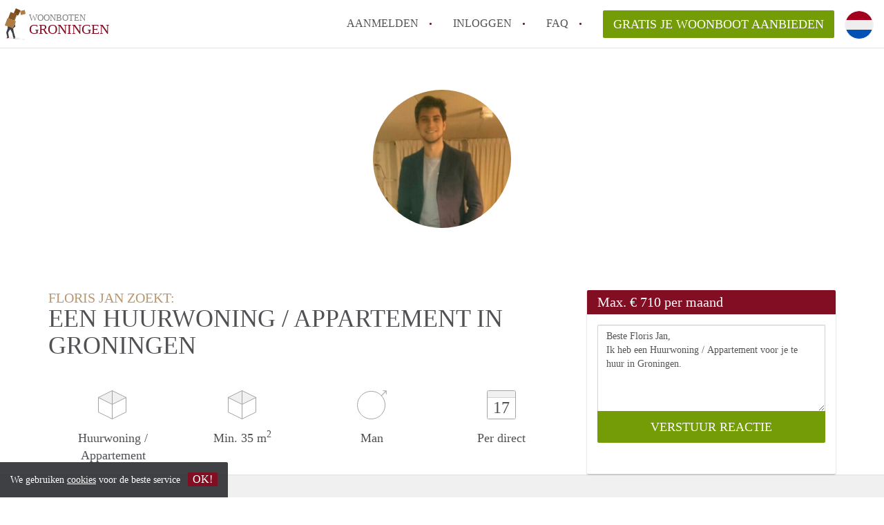

--- FILE ---
content_type: text/html; charset=UTF-8
request_url: https://www.woonbootgroningen.nl/oproepen/2255
body_size: 4798
content:
<!DOCTYPE html>
    <html lang="nl">

    <head>

        <meta charset="utf-8">

        <title>Floris Jan zoekt een Huurwoning / Appartement in Groningen </title>
        <meta name="description" content="Floris Jan zoekt een Huurwoning / Appartement in Groningen">

        
        <meta name="apple-mobile-web-app-capable" content="yes">
        <meta name="apple-mobile-web-app-status-bar-style" content="black">
        <meta name="apple-mobile-web-app-title" content="Woonboten Groningen">

        <link rel="canonical" href="https://www.woonbootgroningen.nl/oproepen/2255">

                                    <link rel="alternate" hreflang="nl" href="https://www.woonbootgroningen.nl/oproepen/2255">
                <link rel="alternate" hreflang="en"
                    href="https://www.woonbootgroningen.nl/en/oproepen/2255">
                    
        <meta name="viewport" content="width=device-width, initial-scale=1.0">

        <meta http-equiv="cleartype" content="on">
        <meta http-equiv="X-UA-Compatible" content="IE=edge,chrome=1">

        <link rel="apple-touch-icon" sizes="180x180" href="/apple-touch-icon.png">
        <link rel="icon" type="image/png" sizes="16x16" href="/favicon-16x16.png">
        <link rel="icon" type="image/png" sizes="32x32" href="/favicon-32x32.png">
        <link rel="manifest" href="/site.webmanifest">
        <link rel="mask-icon" href="/safari-pinned-tab.svg" color="#810E23">
        <meta name="msapplication-tap-highlight" content="no">
        <meta name="msapplication-TileColor" content="#ffffff">
        <meta name="theme-color" content="#ffffff">

        <link rel="icon" type="image/png" href="/favicon.png">
        <link rel="icon" type="image/svg+xml" href="/favicon.svg">
        <link rel="icon" type="image/x-icon" href="/favicon.ico">
        <link type="text/plain" rel="author" href="/humans.txt">

        
<meta property="og:title" content="Floris Jan zoekt een Huurwoning / Appartement in Groningen">
<meta property="og:description" content="Floris Jan zoekt een Huurwoning / Appartement in Groningen">
<meta property="og:site_name" content="woonboten Groningen">
<meta property="og:url" content="https://www.woonbootgroningen.nl/oproepen/2255">


        <link rel="stylesheet" href="https://www.woonbootgroningen.nl/css/pando.css?1768386810">
        <link rel="stylesheet" href="https://unpkg.com/leaflet@1.9.4/dist/leaflet.css" />

        <script>
            var cb = function() {

                var y = document.createElement('script');
                y.src = '/js/lab.min.js?1768386810';

                var h = document.getElementsByTagName('script')[0];
                h.parentNode.insertBefore(y, h);
            };

            var raf = false;
            try {
                raf = requestAnimationFrame || mozRequestAnimationFrame || webkitRequestAnimationFrame ||
                    msRequestAnimationFrame;
            } catch (e) {}

            if (raf) raf(cb);
            else window.addEventListener('load', cb);
        </script>

            </head>

    <body>
        <div class="hidden" id="locale_id">nl</div>
        <div class="hidden" id="country_name">Nederland</div>
                    <header id="js-header" class="header divider divider-header" role="banner">

    <div class="logo">
        <a href="https://www.woonbootgroningen.nl/" rel="home" title="Terug naar de homepage">
            <span class="mover"></span>
            <div class="site-name">

                <span class="site-name-object">
                    woonboten
                </span>

                <span class="site-name-city">
                    Groningen
                </span>

            </div>
        </a>
    </div>

    <nav class="mainmenu divider divider-mainmenu mainmenu-nologin" role="navigation">

        <ul id="js-mainmenu" class="menu main-menu">

            <li class="menu-item">
                <a href="https://www.woonbootgroningen.nl/aanmelden" class="menu-link signup" title="Aanmelden voor een nieuw account" rel="nofollow" >
                    Aanmelden                </a>
            </li>

            <li class="menu-item">
                <a href="https://www.woonbootgroningen.nl/inloggen" class="menu-link signin" title="Inloggen met je gegevens" rel="nofollow" >
                    inloggen                </a>
            </li>

            <li class="menu-item with-flyout" id="menu-item--help">

    <a href="https://www.woonbootgroningen.nl/faq" class="menu-link" title="Antwoorden op veelgestelde vragen" >
        FAQ    </a>

    <div class="flyout">

        <span></span>

        <strong class="flyout-title">
        Op Woonboten Groningen vind en verhuur je makkelijk je Woonboot        </strong>

        <ul class="flyout-list">

            
            <li>

                <a href="https://www.woonbootgroningen.nl/faq/tips-om-in-groningen-een-woonboot-te-vinden" title="Meer info Tips: om in Groningen een woonboot te vinden!">
                    Tips: om in Groningen een woonboot te vinden!
                </a>

            </li>

            
            <li>

                <a href="https://www.woonbootgroningen.nl/faq/ik-wil-als-aanbieder-hulp-van-een-makelaar-in-groningen-kan-dat" title="Meer info Ik wil als aanbieder hulp van een makelaar in Groningen, kan dat?">
                    Ik wil als aanbieder hulp van een makelaar in Groningen, kan dat?
                </a>

            </li>

            
            <li>

                <a href="https://www.woonbootgroningen.nl/faq/kan-ik-mijn-eigen-huurcontract-maken-voor-mijn-woonboot-in-groningen" title="Meer info Kan ik mijn eigen huurcontract maken voor mijn Woonboot in Groningen?">
                    Kan ik mijn eigen huurcontract maken voor mijn Woonboot in Groningen?
                </a>

            </li>

            
            <li>

                <a href="https://www.woonbootgroningen.nl/faq/wat-is-borg-en-hoeveel-borg-mag-een-aanbieder-vragen-voor-een-woonboot" title="Meer info Wat is borg en hoeveel borg mag een aanbieder vragen voor een Woonboot?">
                    Wat is borg en hoeveel borg mag een aanbieder vragen voor een Woonboot?
                </a>

            </li>

            
            <li>

                <a href="https://www.woonbootgroningen.nl/faq/how-to-translate-woonbootgroningen" title="Meer info How to translate WoonbootGroningen!">
                    How to translate WoonbootGroningen!
                </a>

            </li>

            
            <li>

                <a href="https://www.woonbootgroningen.nl/faq" title="Help" >
                    Alle veelgestelde vragen                </a>

            </li>

        </ul>

    </div>

</li>

            <li class="menu-item menu-item-no-after">

    <a href="https://www.woonbootgroningen.nl/dashboard/profielen/nieuw" class="btn btn-secondary large-btn" title="Gratis je Woonboot aanbieden" rel="nofollow" >

        Gratis je Woonboot aanbieden
    </a>

    <a href="https://www.woonbootgroningen.nl/dashboard/profielen/nieuw" class="btn btn-secondary small-btn" title="Gratis je Woonboot aanbieden" rel="nofollow" >
        +
    </a>

    <span class="menu-info-sm">
        Woonboot
    </span>

</li>

            <li id="translate" style="width: 42px; height: 42px;" class="menu-item menu-item-no-after">


        <button id="language-toggler" class="language-toggler">

            <img src="https://www.woonbootgroningen.nl/image/nl.svg" class="language-toggler__on"
                alt="Nederlands"
                title="Nederlands">

            <svg class="language-toggler__off" xmlns="http://www.w3.org/2000/svg" viewBox="0 0 30 30">
                <g fill="none" fill-rule="evenodd">
                    <rect width="30" height="30" fill="#810E23" />
                    <path fill="#FFFFFF" stroke="#FFFFFF"
                        d="M8.33633254,21.6636675 C8.79452454,22.1218595 9.24274853,22.1118989 9.68101853,21.6337859 L14.9999993,16.3745683 L20.318981,21.6337859 C20.757251,22.1118989 21.205474,22.1218595 21.6636688,21.6636675 C22.121859,21.2054755 22.1118994,20.7572515 21.6337844,20.3189815 L16.3745678,15.0000007 L21.6337844,9.68101901 C22.1118994,9.24274901 22.121859,8.79452595 21.6636688,8.33633115 C21.205474,7.87814102 20.757251,7.88810062 20.318981,8.36621555 L14.9999993,13.6254322 L9.68101853,8.36621555 C9.24274853,7.88810062 8.79452454,7.87814102 8.33633254,8.33633115 C7.87814054,8.79452595 7.88810108,9.24274901 8.36621414,9.68101901 L13.6254317,15.0000007 L8.36621414,20.3189815 C7.88810108,20.7572515 7.87814054,21.2054755 8.33633254,21.6636675 Z" />
                </g>
            </svg>

        </button>

        <div class="translation-icons">
                            <div class="item">

                    
                    
                    
                    <a href="https://www.woonbootgroningen.nl/oproepen/2255" class="menu-item">
                        <img src="https://www.woonbootgroningen.nl/image/nl.svg" class="translate-flag"
                            alt="Nederlands" title="Nederlands" />
                    </a>

                </div>
                            <div class="item">

                    
                    
                    
                    <a href="/en/oproepen/2255" class="menu-item">
                        <img src="https://www.woonbootgroningen.nl/image/en.svg" class="translate-flag"
                            alt="English" title="English" />
                    </a>

                </div>
            
        </div>

    </li>

        </ul>

    </nav>

</header>
        
        
        
        

<div class="property-headerphoto-container property-headerphoto-container--user">

    <div class="headerphoto-avatar-container">

        
        <img src="https://www.woonbootgroningen.nl/img/fjn-1.png?w=400&amp;h=400&amp;fit=crop" alt="Floris Jan zoekt een Huurwoning / Appartement in Groningen" class="headerphoto-avatar">

        
    </div>

</div>

<section id="room" class="container">

    <div class="row">

        <div class="main col-md-8">

            <div>

                <section id="property-start">

                    <h1 class="page-title">
                        <span class="title-muted">
                            Floris Jan zoekt:                        </span>
                        <span class="property-title">
                           Een Huurwoning / Appartement in Groningen                        </span>
                    </h1>

                    <ul class="property-highlight">

                        <li class="property-highlight-item property-highlight-m2">
                            <span class="property-icon property-volume"></span>
                                                            Huurwoning
                                                                    /
                                                                                            Appartement
                                                                                    </li>

                        <li class="property-highlight-item property-highlight-rooms">
                            <span class="property-icon property-volume"></span>
                            Min. 35  m<sup>2</sup>
                        </li>

                        <li class="property-highlight-item property-highlight-from">
                            
                            <span class="property-icon property-gender--male"></span>
                                Man
                            
                        </li>

                        
                        <li class="property-highlight-item property-highlight-to">

                            <span class="property-icon property-calendar">
                                17
                            </span>

                            Per direct
                        </li>

                        
                    </ul>

                </section>

            </div>

        </div>

        <aside class="sidebar col-md-4">

            <div class="property-actions property-actions-user">

                <div class="property-actions-container">

                    <h2 class="property-actions-title">

                        <span>
                            Max. &euro; 710 per maand                        </span>

                    </h2>

                    <div class="property-actions-holder">

                    <form method="POST" action="https://www.woonbootgroningen.nl/dashboard/profielen/huurders" accept-charset="UTF-8" class="property-react" id="form"><input name="_token" type="hidden" value="c2mEIIHYvsJ7l0bwA4FyyxT0uLxU4fS84Nxqicsn">

                        
                        <div class="form-group">

<textarea id="js-property-reactmessage" name="message" rows="3" class="form-control property-reactmessage" placeholder="Beste Floris Jan, Ik heb een Huurwoning / Appartement voor je te huur in Groningen." required>Beste Floris Jan,&#013;
Ik heb een Huurwoning / Appartement voor je te huur in Groningen.&#013;
</textarea>


                            <input type="hidden" name="tenant_user_id" value="7891">
                            <input type="hidden" name="tenant_id" value="2255">

                            <input class="btn btn-secondary property-button" type="submit" value="VERSTUUR REACTIE">

                        </div>

                        
                    </form>

                    
                    </div>

                </div>

            </div>

        </aside>

    </div>

</section>

<div class="property-muted">

    
    <section class="property-details property-description">

        <div class="container">

            <div class="col-sm-12 col-md-8">

                <div class="social-icons">

                    <strong class="social-icons__header">
                        Deel deze oproep met je vrienden!                    </strong>

                    <div class="social-icons__container">
        <a href="https://www.facebook.com/sharer.php?u=https://www.woonbootgroningen.nl/oproepen/2255"
           title="Deel deze oproep via Facebook"
           class="social-icon facebook" rel="nofollow">
            <span>
                Deel deze oproep via Facebook            </span>
        </a>

        <a href="https://twitter.com/share?url=https://www.woonbootgroningen.nl/oproepen/2255&text=Floris Jan zoekt een Huurwoning / Appartement in Groningen"
           title="Deel deze oproep via Twitter"
           class="social-icon twitter" rel="nofollow">
            <span>
                Deel deze oproep via Twitter            </span>
        </a>
        <a href="whatsapp://send?text=Floris Jan zoekt een Huurwoning / Appartement in Groningen https://www.woonbootgroningen.nl/oproepen/2255"
           title="Deel deze oproep via Whatsapp"
           class="social-icon whatsapp" rel="nofollow">
            <span>
                Deel deze oproep via Whatsapp            </span>
        </a>
        <a href="https://www.linkedin.com/shareArticle?mini=true&url=https://www.woonbootgroningen.nl/oproepen/2255"
           title="Deel deze oproep via LinkedIn"
           class="social-icon linkedin" rel="nofollow">
            <span>
                Deel deze oproep via LinkedIn            </span>
        </a>
        <a href="mailto:?subject=Bekijk deze deze oproep&body=Floris Jan zoekt een Huurwoning / Appartement in Groningen https://www.woonbootgroningen.nl/oproepen/2255"
           title="Deel deze oproep via E-mail"
           class="social-icon email" rel="nofollow">
            <span>
                Deel deze oproep via E-mail            </span>
        </a>
    </div>

                </div>

                <div class="property-full-description property-full-description--clear">

                    <p>Samen met mijn vriendin ben ik op zoek naar een appartement.<br>
We zitten beide in de laatste fase van onze studie. Naast de studie werken we.</p><p>We hebben geen huisdieren en we roken niet.</p>

                </div>

            </div>

        </div>

    </section>

    
    <section class="property-details property-details-general property-details-user">

        <div class="container">

            <div class="col-sm-12 col-md-8">

                <table border="0" cellspacing="0" class="property-details-table">

                    <tr>
                        <td>
                            Algemene informatie:
                        </td>
                        <td>
                            <strong>
                                Floris Jan
                            </strong>
                        </td>
                    </tr>
                    <tr>
                        <td>
                            &nbsp;
                        </td>
                        <td>
                            <strong>
                                Man, 31 jaar                            </strong>
                        </td>
                    </tr>

                    
                </table>

            </div>

        </div>

    </section>

    <button id="js_property-mobile-react" class="btn btn-primary property-mobile-react">
        NU REAGEREN    </button>

</div>


                    <footer class="footer" role="contentinfo">

    <div class="container">

        <div class="row footer-content">

            <div class="col-md-7">

                <div class="row">

                    <div class="col-md-12">

                        <p class="footer-title">
                            Op Woonboten Groningen vind en verhuur je makkelijk je Woonboot                        </p>

                        <ul class="footer-menu footer-mainmenu">

                                                                                                <li>
                                        <a href="https://www.woonbootgroningen.nl/over-ons">
                                                                                            Over ons
                                                                                    </a>
                                    </li>
                                                                                                                                <li>
                                        <a href="https://www.woonbootgroningen.nl/contact">
                                                                                            Contact
                                                                                    </a>
                                    </li>
                                                                                                                                <li>
                                        <a href="https://www.woonbootgroningen.nl/help">
                                                                                            Faq
                                                                                    </a>
                                    </li>
                                                                                                                                <li>
                                        <a href="https://www.woonbootgroningen.nl/voor-makelaars">
                                                                                            Voor Makelaars
                                                                                    </a>
                                    </li>
                                                                                                                                <li>
                                        <a href="https://www.woonbootgroningen.nl/dashboard/profielen/nieuw">
                                                                                            Gratis je Woonboot aanbieden in Groningen                                                                                    </a>
                                    </li>
                                                                                                                                                                                                                                                                                                                                    </ul>

                    </div>

                </div>

                <div class="row">

                    <div class="col-sm-12">

                        <span class="copyright">
                            &copy; 2026 - Woonboten Groningen - KvK
                            nr. 02094127 &ndash;
                                                            <a href="https://www.huurwoningennederland.nl" style="color: #A2A3A6;">
                                    Nederland
                                </a>
                                                    </span>

                        <ul class="footer-menu footer-secmenu">
                                                                                                                                                                                                                                                                                                                                                                                                            <li>
                                        <a href="https://www.woonbootgroningen.nl/voorwaarden-privacy">
                                            Voorwaarden &amp; privacy
                                        </a>
                                    </li>
                                                                                                                                <li>
                                        <a href="https://www.woonbootgroningen.nl/disclaimer">
                                            Disclaimer
                                        </a>
                                    </li>
                                                                                                                                <li>
                                        <a href="https://www.woonbootgroningen.nl/spam-nep-accounts">
                                            Spam &amp; nep-accounts
                                        </a>
                                    </li>
                                                                                                                                <li>
                                        <a href="https://www.woonbootgroningen.nl/account-verwijderen">
                                            Account verwijderen
                                        </a>
                                    </li>
                                                                                        
                            
                            
                            
                            
                        </ul>

                    </div>

                    <div class="col-sm-12">

                        <div class="partners">

                                                            <span class="partner ideal">Je rekent gemakkelijk af met iDeal</span>
                                                        <span class="partner paypal">Je rekent gemakkelijk af met Paypal</span>
                            <span class="partner mastercard">Je rekent gemakkelijk af met Mastercard</span>
                            <span class="partner maestro">Je rekent gemakkelijk af met Meastro</span>
                            <span class="partner visa">Je rekent gemakkelijk af met Visa</span>

                        </div>

                    </div>

                </div>

            </div>

            
                <div class="col-md-5">

                    <div class="footer-externals">

                        <h2 class="footer-title">
                            Niks leuks gevonden? Dit is ons andere aanbod in Groningen:                        </h2>

                        <ul class="externals-list">

                                                                                                <li>
                                        <a href="https://www.huurwoninggroningen.nl"
                                            title="Onze Huurwoningen in Groningen"
                                            rel="external">Huurwoningen</a>
                                    </li>
                                                                                                                                <li>
                                        <a href="https://www.kamergroningen.nl"
                                            title="Onze Kamers in Groningen"
                                            rel="external">Kamers</a>
                                    </li>
                                                                                                                                <li>
                                        <a href="https://www.appartementgroningen.nl"
                                            title="Onze Appartementen in Groningen"
                                            rel="external">Appartementen</a>
                                    </li>
                                                                                                                                <li>
                                        <a href="https://www.studiogroningen.nl"
                                            title="Onze Studio&#039;s in Groningen"
                                            rel="external">Studio&#039;s</a>
                                    </li>
                                                                                                                        
                        </ul>

                    </div>

                </div>

            
        </div>

    </div>

</footer>

<div id="sharingModal" class="modal fade sharing-modal-sm" tabindex="-1" role="dialog"
    aria-labelledby="mySmallModalLabel" aria-hidden="true">

    <div class="modal-dialog modal-sm">

        <div class="modal-content">
        </div>

    </div>

</div>

<div id="abuseModal" class="modal fade abuse-modal-md" tabindex="-1" role="dialog" aria-labelledby="mySmallModalLabel"
    aria-hidden="true">

    <div class="modal-dialog modal-md">

        <div class="modal-content">
        </div>

    </div>

</div>

<div id="tenantReactModal" class="modal fade tenant-reaction-modal-lg" tabindex="-1" role="dialog"
    aria-labelledby="mySmallModalLabel" aria-hidden="true">

    <div class="modal-dialog modal-lg">

        <div class="modal-content">
        </div>

    </div>

</div>
        
        <div class="cookie-message">
    <div class="cookie-message-container">
        We gebruiken <a href="https://www.woonbootgroningen.nl/voorwaarden-privacy" title="Meer informatie over onze voorwaarden en privacy">cookies</a> voor de beste service
        <button id="js-close-cookie" class="btn btn-cookies">OK!</button>
    </div>
</div>

        
    <script defer src="https://static.cloudflareinsights.com/beacon.min.js/vcd15cbe7772f49c399c6a5babf22c1241717689176015" integrity="sha512-ZpsOmlRQV6y907TI0dKBHq9Md29nnaEIPlkf84rnaERnq6zvWvPUqr2ft8M1aS28oN72PdrCzSjY4U6VaAw1EQ==" data-cf-beacon='{"version":"2024.11.0","token":"9f84cb95add74700a168802d7857c10e","r":1,"server_timing":{"name":{"cfCacheStatus":true,"cfEdge":true,"cfExtPri":true,"cfL4":true,"cfOrigin":true,"cfSpeedBrain":true},"location_startswith":null}}' crossorigin="anonymous"></script>
</body>

    </html>
